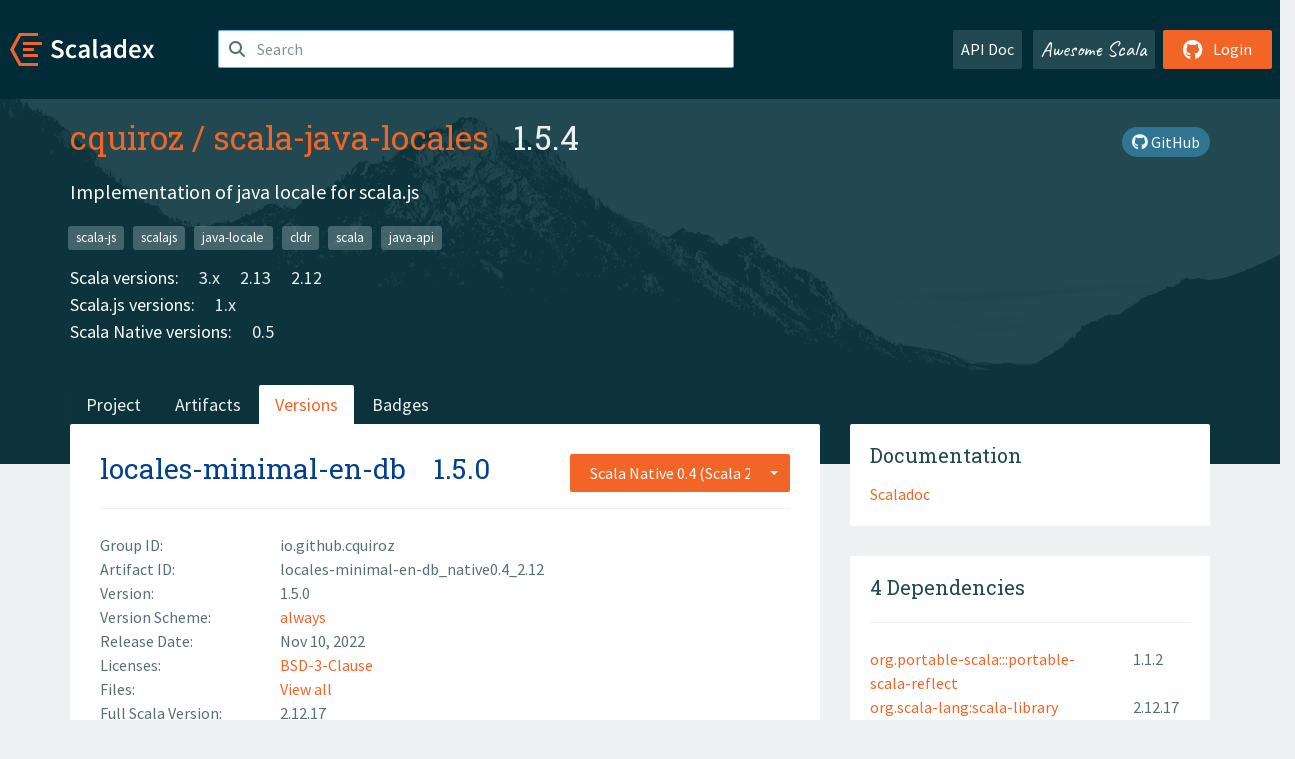

--- FILE ---
content_type: text/html; charset=UTF-8
request_url: https://index.scala-lang.org/cquiroz/scala-java-locales/artifacts/locales-minimal-en-db/1.5.0?binary-version=_native0.4_2.12
body_size: 4082
content:
<!DOCTYPE HTML>
<html lang="en">
  <head>
    <meta charset="utf-8">
    <meta http-equiv="X-UA-Compatible" content="IE=edge,chrome=1">
    <title>scala-java-locales</title>
    <meta name="viewport" content="width=device-width, initial-scale=1.0">
    <!--meta name="description" content="Description...">
    <meta name="author" content="Author..."-->
    <link rel="search" type="application/opensearchdescription+xml" href="/assets/opensearch.xml" title="scala-java-locales">
    <link rel="apple-touch-icon" sizes="180x180" href="/assets/img/apple-touch-icon.png">
    <link rel="icon" type="image/png" href="/assets/img/favicon-32x32.png" sizes="32x32">
    <link rel="icon" type="image/png" href="/assets/img/favicon-16x16.png" sizes="16x16">
    <link rel="manifest" href="/assets/img/manifest.json">
    <link rel="mask-icon" href="/assets/img/safari-pinned-tab.svg" color="#f26527">
    <link rel="shortcut icon" href="/assets/img/favicon.ico">
    <meta name="msapplication-config" content="/assets/img/browserconfig.xml">

    <link rel="stylesheet" href="/assets/lib/font-awesome/css/all.min.css">
    <link rel="stylesheet" href="/assets/lib/bootstrap-switch/css/bootstrap3/bootstrap-switch.css">
    <link rel="stylesheet" href="/assets/lib/bootstrap-select/css/bootstrap-select.css">
    <link rel="stylesheet" href="//cdnjs.cloudflare.com/ajax/libs/emojify.js/1.1.0/css/basic/emojify.min.css" />
    <link rel="stylesheet" type="text/css" href="/assets/css/main-8.css" />

    <!-- Chrome, Firefox OS and Opera -->
    <meta name="theme-color" content="#002b37">
    <!-- Windows Phone -->
    <meta name="msapplication-navbutton-color" content="#002b37">
    <!-- iOS Safari -->
    <meta name="apple-mobile-web-app-capable" content="yes">
    <meta name="apple-mobile-web-app-status-bar-style" content="black-translucent">

    
    
  </head>

  <body>
      <!--[if IE]>
        <script src="https://cdn.jsdelivr.net/html5shiv/3.7.2/html5shiv.min.js"></script>
        <script src="https://cdn.jsdelivr.net/respond/1.4.2/respond.min.js"></script>
      <![endif]-->
    <!-- Start coding here -->
    <header id="top">
        <nav>

          <div class="row">
            <div class="col-md-2">
                  <a href="/">
                      <img src="/assets/img/scaladex-brand.svg" alt="scaladex logo" class="logo">
                  </a>
              </div>
              <div class="col-md-5">
                
                  
<div class="has-feedback">
    <form action="/search" action="GET">
        <input autocomplete="off" autofocus
          
          name="q" id="search" type="text" class="form-control"
          
            placeholder="Search "
          
          >
        
        

        

        

        
    </form>
    <span class="form-control-feedback"><i class="fa-solid fa-magnifying-glass"></i></span>
    <div class="autocomplete">
        <ul id="list-result"></ul>
    </div>
</div>

                
              </div>
              <div class="col-md-5">
                <div class="pull-right">
                  <a class="btn btn-default" href="/api/doc/">API Doc</a>
                  <a class="btn btn-default awesome" href="/awesome">Awesome Scala</a>
                  
                      <a class="btn btn-primary pull-right" href="/login">
                          <i class="fa-brands fa-github fa-lg" aria-hidden="true"></i> Login
                      </a>
                  
                </div>
              </div>
            </div>
        </nav>
    </header>
    
  <main id="container-project">
    


<div class="head-project">
  <div class="container">
    <div class="info-project">
      <div>
        <h1>
          <a href="/cquiroz">cquiroz</a> /
          <a href="/cquiroz/scala-java-locales">scala-java-locales</a>
          
            <span class="head-last-version">&nbsp;&nbsp;1.5.4</span>
          
        </h1>

        
        
        
          
        
        <a href="https://github.com/cquiroz/scala-java-locales" class="btn btn-link" target="_blank"><i class="fa-brands fa-github"></i>
          GitHub</a>
      </div>
      
        
          
            <p class="description emojify">Implementation of java locale for scala.js</p>
          
        
        <ul class="list-inline">
        
          <li><a href="/search?topic=scala-js" class="label label-default">scala-js</a></li>
        
          <li><a href="/search?topic=scalajs" class="label label-default">scalajs</a></li>
        
          <li><a href="/search?topic=java-locale" class="label label-default">java-locale</a></li>
        
          <li><a href="/search?topic=cldr" class="label label-default">cldr</a></li>
        
          <li><a href="/search?topic=scala" class="label label-default">scala</a></li>
        
          <li><a href="/search?topic=java-api" class="label label-default">java-api</a></li>
        
        </ul>
      
      
        <div class="project-versions">
          
            <div>
              Scala versions:
              
                <a href="/cquiroz/scala-java-locales/artifacts/scala-java-locales?stableOnly=true&amp;binary-version=_3" class="targets">3.x</a>
              
                <a href="/cquiroz/scala-java-locales/artifacts/scala-java-locales?stableOnly=true&amp;binary-version=_2.13" class="targets">2.13</a>
              
                <a href="/cquiroz/scala-java-locales/artifacts/scala-java-locales?stableOnly=true&amp;binary-version=_2.12" class="targets">2.12</a>
              
            </div>
          
    
          
            <div>
              Scala.js versions:
              
                <a href="/cquiroz/scala-java-locales/artifacts/scala-java-locales?stableOnly=true&amp;binary-version=_sjs1_2.12" class="targets">1.x</a>
              
            </div>
          
    
          
            <div>
              Scala Native versions:
              
                <a href="/cquiroz/scala-java-locales/artifacts/scala-java-locales?stableOnly=true&amp;binary-version=_native0.5_2.12" class="targets">0.5</a>
              
            </div>
          
    
          
    
          
        </div>
      
    </div>
    <div class="row">
      <div class="col-md-12">
        <div class="project-nav-bar">
          <ul class="nav nav-tabs">
            <li role="project" class=""><a href="/cquiroz/scala-java-locales">Project</a></li>
            
              <li role="artifacts" class=""><a href="/cquiroz/scala-java-locales/artifacts">Artifacts</a></li>
              <li role="versions" class="active"><a href="/cquiroz/scala-java-locales/artifacts/scala-java-locales?stableOnly=true">Versions</a></li>
              <!-- <li role="version-matrix" class=""><a href="/cquiroz/scala-java-locales/version-matrix">Version Matrix</a></li> -->
              <li role="badges" class=""><a href="/cquiroz/scala-java-locales/badges">Badges</a></li>
            
            
          </ul>
        </div>
      </div>
    </div>
  </div>
</div>

    <div class="container">
      <div class="row">
        <div class="col-md-8">
          <div class="content-project">
            <div class="artifact box" data-organization="cquiroz" data-repository="scala-java-locales">
              <div class="float-right">
                <form>
                  <select name="binary-version" class="selectpicker"
                          title="Scala Native 0.4 (Scala 2.12)" data-selected-text-format="static" data-style="btn-primary" onchange="this.form.submit()">
                    
                      <optgroup label="Scala.js 1.x">
                        
                          <option value="_sjs1_3"
                            >
                            3.x
                          </option>
                        
                          <option value="_sjs1_2.13"
                            >
                            2.13
                          </option>
                        
                          <option value="_sjs1_2.12"
                            >
                            2.12
                          </option>
                        
                          <option value="_sjs1_2.11"
                            >
                            2.11
                          </option>
                        
                      </optgroup>
                    
                      <optgroup label="Scala Native 0.4">
                        
                          <option value="_native0.4_3"
                            >
                            3.x
                          </option>
                        
                          <option value="_native0.4_2.13"
                            >
                            2.13
                          </option>
                        
                          <option value="_native0.4_2.12"
                            selected>
                            2.12
                          </option>
                        
                          <option value="_native0.4_2.11"
                            >
                            2.11
                          </option>
                        
                      </optgroup>
                    
                  </select>
                </form>
              </div>
              <h2>
                <a href="/cquiroz/scala-java-locales/artifacts/locales-minimal-en-db?binary-version=_native0.4_2.12">locales-minimal-en-db</a>
                <span class="artifact-version">1.5.0</span>
                
              </h2>
              <hr>
              
  <div class="row">
    <div class="col-xs-5 col-sm-3">Group ID:</div>
    <div class="col-xs-7 col-sm-9"> io.github.cquiroz </div>
  </div>

              
  <div class="row">
    <div class="col-xs-5 col-sm-3">Artifact ID:</div>
    <div class="col-xs-7 col-sm-9"> locales-minimal-en-db_native0.4_2.12 </div>
  </div>

              
  <div class="row">
    <div class="col-xs-5 col-sm-3">Version:</div>
    <div class="col-xs-7 col-sm-9"> 1.5.0 </div>
  </div>

              
                
  <div class="row">
    <div class="col-xs-5 col-sm-3">Version Scheme:</div>
    <div class="col-xs-7 col-sm-9">
                  <a href="https://www.scala-sbt.org/1.x/docs/Publishing.html#Version+scheme" rel="nofollow">
                    always
                  </a>
                </div>
  </div>

              
              
  <div class="row">
    <div class="col-xs-5 col-sm-3">Release Date:</div>
    <div class="col-xs-7 col-sm-9"> Nov 10, 2022 </div>
  </div>

              
  <div class="row">
    <div class="col-xs-5 col-sm-3">Licenses:</div>
    <div class="col-xs-7 col-sm-9">
                
                <a href="https://spdx.org/licenses/BSD-3-Clause.html">BSD-3-Clause</a>
                
              </div>
  </div>

              
                
  <div class="row">
    <div class="col-xs-5 col-sm-3">Files:</div>
    <div class="col-xs-7 col-sm-9"> <a href="https://repo1.maven.org/maven2/io/github/cquiroz/locales-minimal-en-db_native0.4_2.12/1.5.0/">View all</a> </div>
  </div>

              
               
  <div class="row">
    <div class="col-xs-5 col-sm-3">Full Scala Version:</div>
    <div class="col-xs-7 col-sm-9"> 2.12.17 </div>
  </div>

              
  
    
  <div class="row">
    <div class="col-xs-5 col-sm-3">Developers:</div>
    <div class="col-xs-7 col-sm-9">
      <div class="developers">
        
          <span>
            
            <a href="https://github.com/cquiroz">
              Carlos Quiroz
            </a>
          </span>
        
          <span>
             | 
            <a href="https://github.com/er1c">
              Eric Peters
            </a>
          </span>
        
          <span>
             | 
            <a href="https://github.com/alonsodomin">
              A. Alonso Dominguez
            </a>
          </span>
        
          <span>
             | 
            <a href="https://github.com/mkotsbak">
              Marius B. Kotsbak
            </a>
          </span>
        
          <span>
             | 
            <a href="https://github.com/TimothyKlim">
              Timothy Klim
            </a>
          </span>
        
      </div>
    </div>
  </div>

  

            </div>
            
  <div class="install">
    <ul class="nav nav-tabs nav-justified">
      
        <li role="presentation"  class="active" >
          <a href="#sbt" aria-controls="sbt" role="tab" data-toggle="tab">sbt</a>
        </li>
      
        <li role="presentation" >
          <a href="#mill" aria-controls="mill" role="tab" data-toggle="tab">Mill</a>
        </li>
      
        <li role="presentation" >
          <a href="#scala-cli" aria-controls="scala-cli" role="tab" data-toggle="tab">Scala CLI</a>
        </li>
      
    </ul>
    <div class="box tab-content">
      
        <div role="tabpanel" class="tab-pane  active " id="sbt">
          <p></p>
          <pre id="copy-sbt" class="copyable-incantation">libraryDependencies += &quot;io.github.cquiroz&quot; %%% &quot;locales-minimal-en-db&quot; % &quot;1.5.0&quot;</pre>
          <button class="btn btn-primary btn-copy pull-right" data-clipboard-target="copy-sbt">Copy</button>
        </div>
      
        <div role="tabpanel" class="tab-pane " id="mill">
          <p><a href="https://com-lihaoyi.github.io/mill">Mill build tool</a></p>
          <pre id="copy-mill" class="copyable-incantation">ivy&quot;io.github.cquiroz::locales-minimal-en-db::1.5.0&quot;</pre>
          <button class="btn btn-primary btn-copy pull-right" data-clipboard-target="copy-mill">Copy</button>
        </div>
      
        <div role="tabpanel" class="tab-pane " id="scala-cli">
          <p><a href="https://scala-cli.virtuslab.org/docs/overview">Scala CLI</a></p>
          <pre id="copy-scala-cli" class="copyable-incantation">//&gt; using dep &quot;io.github.cquiroz::locales-minimal-en-db::1.5.0&quot;</pre>
          <button class="btn btn-primary btn-copy pull-right" data-clipboard-target="copy-scala-cli">Copy</button>
        </div>
      
    </div>
  </div>

          </div>
        </div>
        <div class="col-md-4 sidebar-project">
          
  
    <div class="documentation box">
      <h4>Documentation</h4>
      <ul>
        
          <li><a href="https://www.javadoc.io/doc/io.github.cquiroz/locales-minimal-en-db_native0.4_2.12/1.5.0" rel="nofollow">Scaladoc</a></li>
        
      </ul>
    </div>
  

          
  

          
  <div class="dependencies box">
    <h4>4 Dependencies</h4>
    <hr>
    <ul>
      
        <li>
          <div class="row">
            <div class="col-xs-9">
              <a href="/portable-scala/portable-scala-reflect/portable-scala-reflect/1.1.2?binary-version=_native0.4_2.12">org.portable-scala:::portable-scala-reflect</a>
              
            </div>
            <div class="col-xs-3">1.1.2</div>
          </div>
        </li>
      
        <li>
          <div class="row">
            <div class="col-xs-9">
              <a href="/scala/scala/scala-library/2.12.17?binary-version=java">org.scala-lang:scala-library</a>
              
            </div>
            <div class="col-xs-3">2.12.17</div>
          </div>
        </li>
      
        <li>
          <div class="row">
            <div class="col-xs-9">
              <a href="/scala-native/scala-native/scalalib/0.4.7?binary-version=_native0.4_2.12">org.scala-native:::scalalib</a>
              
            </div>
            <div class="col-xs-3">0.4.7</div>
          </div>
        </li>
      
        <li>
          <div class="row">
            <div class="col-xs-9">
              <a href="/scala-native/scala-native/test-interface/0.4.7?binary-version=_native0.4_2.12">org.scala-native:::test-interface</a>
              
                <span class="label label-default">test</span>
              
            </div>
            <div class="col-xs-3">0.4.7</div>
          </div>
        </li>
      
      </ul>
  </div>

          
  <div class="dependents box">
    <h4>No Dependent</h4>
    <hr>
    <ul>
      
      
    </ul>
  </div>

        </div>
      </div>
    </div>
  </main>

    <footer id="bottom">
      <div class="container">
          <div class="footer-top row">
              <div class="col-md-3">
                  <ul>
                      <li><h5>Community</h5></li>
                      <li><a href="https://github.com/scalacenter/scaladex"><i class="fa-brands fa-github fa-lg"></i> Github</a></li>
                      <li><a href="https://discord.com/invite/scala"><i class="fab fa-discord fa-lg"></i> Discord</a></li>
                  </ul>
              </div>
              <div class="col-md-3">
                  <ul>
                      <li><h5>Contribute</h5></li>
                      <li><a href="https://github.com/scalacenter/scaladex/blob/main/CONTRIBUTING.md">Contribution Guide</a></li>
                      <li><a href="https://github.com/scalacenter/scaladex/issues/new">Report an Issue</a></li>
                  </ul>
              </div>
              <div class="col-md-3">
                  <ul>
                      <li><h5>Scaladex</h5></li>
                      <li><a href="https://github.com/scalacenter/scaladex/wiki/FAQ">FAQs</a></li>
                      <li><a href="https://scala-lang.org/conduct/">Code of Conduct</a></li>
                      <li><a href="https://github.com/scalacenter/scaladex?tab=BSD-3-Clause-1-ov-file">License</a></li>
                  </ul>
              </div>
          </div>
  
          <div class="footer-bottom row">
              <div class="col-md-4">
                  <p class="copyright text-center">Copyright © 2002-2026 École Polytechnique Fédérale Lausanne (EPFL) Lausanne, Switzerland</p>
              </div>
              <div class="col-md-6">
                  <!-- Empty column for alignment -->
              </div>
              <div class="col-md-2">
                  <a class="sponsors" href="https://scala.epfl.ch/"><img src="/assets/img/scala-center-logo.png" alt="powered by Scala Center"></a>
              </div>
          </div>
      </div>
  </footer>
  
    <!-- Coding End -->

    
        <script src="/assets/webclient-opt.js"></script>
    

    <script src="/assets/lib/jquery/jquery.min.js"></script>
    <script src="/assets/lib/bootstrap-sass/javascripts/bootstrap.min.js"></script>
    <script src="/assets/lib/bootstrap-select/js/bootstrap-select.min.js"></script>
    <script src="/assets/lib/select2/dist/js/select2.min.js"></script>
    <script src="/assets/lib/bootstrap-switch/js/bootstrap-switch.min.js"></script>
    <script src="//cdnjs.cloudflare.com/ajax/libs/emojify.js/1.1.0/js/emojify.js"></script>
    <script src="/assets/lib/chartjs/dist/chart.min.js"></script>
    <script src="/assets/lib/chartjs-adapter-date-fns/dist/chartjs-adapter-date-fns.bundle.min.js"></script>
    
      <script defer data-domain="index.scala-lang.org" src="https://plausible.scala-lang.org/js/script.js"></script>
    

    <script>
        // Tooltips
        $(function () {
          $('[data-toggle="tooltip"]').tooltip();
          $(".js-keywords-multiple").select2({tags: true});
          $(".js-stackoverflowtags-multiple").select2({tags: true});
          $('.edit-project input[type="checkbox"]').bootstrapSwitch();
          $('#stable-only').bootstrapSwitch({
            handleWidth: 30,
            labelWidth: 78,
            labelText: 'Stable Only',
            onSwitchChange: function(event, state){
              console.log(event)
              event.target.form.submit()
            }
          });
        });

        // Run client scalajs code (for instance, autocomplete)
        
          ScaladexClient.main();
        
    </script>
</body>
</html>















